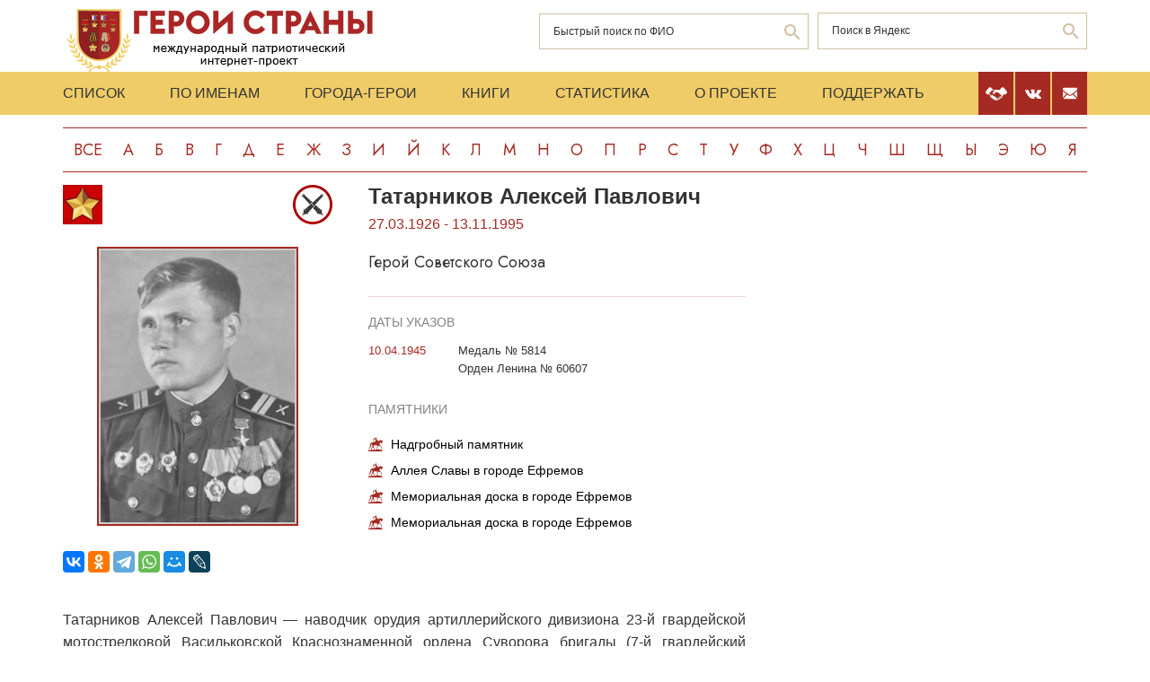

--- FILE ---
content_type: text/html; charset=UTF-8
request_url: https://www.warheroes.ru/hero/hero.asp?Hero_id=22543
body_size: 8288
content:
<html>
    <head>
		<meta http-equiv="Content-Type" content="text/html; charset=utf-8" />
        <meta http-equiv="X-UA-Compatible" content="IE=edge">
        <meta name="viewport" content="width=device-width, initial-scale=1">
		<meta name="description" content="Международный патриотический интернет-проект «Герои страны». Биографические очерки о Героях Советского Союза." />
		<meta name="keywords" content="Герой Советского Союза Герой России Кавалер ордена Славы Герой Социалистического Труда великая отечественная война Афганская война чеченская война Хасан Халхин-Гол патриотизм Россия авиация космонавтика вооруженный силы Вторая Мировая World War Герои страны" />
		<meta name="robots" content="ALL" />

		<meta property="og:image" content="https://www.warheroes.ru/content/images/heroes/GSS1941-45/Tatarnikov_Aleksey_Pav.jpg" />
		<meta property="og:title" content="Татарников Алексей Павлович" />
		<meta property="og:description" content="27.03.1926 - 13.11.1995: Герой Советского Союза" />
        <meta name="content" content="Биографические очерки о Героях Советского Союза - Герой Советского Союза Татарников Алексей Павлович" /><title>Герой Советского Союза Татарников Алексей Павлович :: Герои страны</title>        <link rel="stylesheet" href="/assets/css/all.min.css?86" type="text/css">
        <link rel="stylesheet" href="/assets/css/app.min.css?92" type="text/css">
        <link rel="preconnect" href="https://fonts.googleapis.com">
        <link href="https://fonts.googleapis.com/css2?family=Jost:wght@300;400;500;700&display=swap" rel="stylesheet">

		<link rel="stylesheet" href="/js/dashboard/elrte-1.2/css/smoothness/jquery-ui-1.8.7.custom.css" type="text/css" media="screen" />

<script type="text/javascript" src="/js/dashboard/elrte-1.2/js/jquery-1.4.4.min.js"></script>
<script type="text/javascript" src="/js/dashboard/elrte-1.2/js/jquery-ui-1.8.7.custom.min.js"></script>

		<script type="text/javascript" src="/js/func.js"></script>
		<script type="text/javascript" src="/js/png-fix/jquery.pngFix.pack.js"></script>
        
				<!-- Yandex.RTB -->
		<script>window.yaContextCb=window.yaContextCb||[]</script>
		<script src="https://yandex.ru/ads/system/context.js" async></script>
    <script language="javascript">
           var message="";
            function clickIE() {if (document.all) {(message);return false;}}
            function clickNS(e) {
                if(document.layers||(document.getElementById&&!document.all)) {
                    if (e.which==2) {
                        (message);
                    return false;}
                }
            }
            if (document.layers) {
                document.captureEvents(Event.MOUSEDOWN);
                document.onmousedown=clickNS;
            }else{
                document.onmouseup=clickNS;
                document.oncontextmenu=clickIE;
            }
            document.onselectstart=new Function("return false");document.ondragstart=new Function("return false"); 
    </script>
	</head>

	<body>
    <header class="header">
        <div class="top-head">
            <div class="content">
                <div class="search-block">
                    <div class="form" style="height:50px;">
                        <form name="search" method="get" action="/main.asp">
                        <div class="input-wrap search fio">
                                <input type="text" name="qsearch" placeholder="Быстрый поиск по ФИО"/>
                                <button class="loop" type="button" onclick="document.search.submit()"></button>
                        </div>
                        </form>
                        <noindex>
                        <div class="input-wrap search google" data-bem="{&quot;action&quot;:&quot;https://yandex.ru/search/site/&quot;,&quot;arrow&quot;:false,&quot;bg&quot;:&quot;transparent&quot;,&quot;fontsize&quot;:12,&quot;fg&quot;:&quot;#000000&quot;,&quot;language&quot;:&quot;ru&quot;,&quot;logo&quot;:&quot;rb&quot;,&quot;publicname&quot;:&quot;поиск по warheroes.ru&quot;,&quot;suggest&quot;:true,&quot;target&quot;:&quot;_self&quot;,&quot;tld&quot;:&quot;ru&quot;,&quot;type&quot;:2,&quot;usebigdictionary&quot;:true,&quot;searchid&quot;:2666906,&quot;input_fg&quot;:&quot;#000000&quot;,&quot;input_bg&quot;:&quot;#ffffff&quot;,&quot;input_fontStyle&quot;:&quot;normal&quot;,&quot;input_fontWeight&quot;:&quot;normal&quot;,&quot;input_placeholder&quot;:&quot;&quot;,&quot;input_placeholderColor&quot;:&quot;#000000&quot;,&quot;input_borderColor&quot;:&quot;#7f9db9&quot;}">
                            <form action="https://yandex.ru/search/site/" method="get" target="_self" accept-charset="utf-8" id="yandex_search" name="yandex_search">
                                <input type="hidden" name="searchid" value="2666906"/>
                                <input type="hidden" name="l10n" value="ru"/>
                                <input type="hidden" name="reqenc" value=""/>
                                <input type="search" name="text" value="" id="query"  placeholder="Поиск в Яндекс"/>
                                <button class="loop" type="button" onclick="document.yandex_search.submit()">
                                </form></div>
                        <style type="text/css">.ya-page_js_yes .ya-site-form_inited_no { display: none; }</style>
                        <script type="text/javascript">(function(w,d,c){var s=d.createElement('script'),h=d.getElementsByTagName('script')[0],e=d.documentElement;if((' '+e.className+' ').indexOf(' ya-page_js_yes ')===-1){e.className+=' ya-page_js_yes';}s.type='text/javascript';s.async=true;s.charset='utf-8';s.src=(d.location.protocol==='https:'?'https:':'http:')+'//site.yandex.net/v2.0/js/all.js';h.parentNode.insertBefore(s,h);(w[c]||(w[c]=[])).push(function(){Ya.Site.Form.init()})})(window,document,'yandex_site_callbacks');</script>
                        </noindex>


                        <!--form action="https://www.google.ru/search" name="webalta" id="webalta" target="_blank" onsubmit="if(!query.value)return false;as_q.value = query.value "><input type="hidden" id="as_q" name="as_q" /><input type="hidden" name="as_sitesearch" value="warheroes.ru" />
                        <div class="input-wrap search google">
                            <input type="text" id="query" placeholder="Поиск в Google"/>
                            <button class="loop" type="button" onclick="document.webalta.submit()"></button>
                        </div>
                        </form-->


                    </div>
                </div>
                <a class="logo" href="/"><img src="/assets/img/logo.png" alt=""/></a>
                <!--div class="img-center"> <img src="assets/img/imgs.png" alt=""/></div-->
            </div>
        </div>
        <div class="menu-head">
            <div class="content">
                <div class="menu-links">
                    <ul>
                        <li><a href="/main.asp">Список</a></li>
                        <li><a href="/all.asp">По именам</a></li>
                        <li><a href="/towns.asp">Города-Герои</a></li>
                        <li><a href="/book1.asp">Книги</a></li>
                        <li><a href="/stats.asp">Статистика</a></li>
                        <li><a href="/about.asp">О проекте</a></li>
                        <li><a href="/crowdfunding.asp">Поддержать</a></li>
                    </ul>
                    <div class="burger-block">
                        <div class="burger"><span></span></div>
                    </div>
                </div>
                <div class="soc-menu red">
					<a class="crowdfun" href="/crowdfunding.asp"><img class="img-svg" src="/assets/img/look-crowdfun.svg" alt="Поддержать проект"/></a>
					<a class="vk" href="https://vk.com/club199450818"><img class="img-svg" src="/assets/img/vk-icon.svg" alt="vk"/></a>
					<a class="mail" href="/mail.asp"><img class="img-svg" src="/assets/img/mail-icon.svg" alt="mail"/></a>
				</div>
            </div>
        </div>
        <div class="content">
            <div class="listing">
                <!-- literals start -->
                                                            <a href='/main.asp?l=0'>Все</a><a  href='/main.asp?l=1'>А</a><a  href='/main.asp?l=2'>Б</a><a  href='/main.asp?l=3'>В</a><a  href='/main.asp?l=4'>Г</a><a  href='/main.asp?l=5'>Д</a><a  href='/main.asp?l=6'>Е</a><a  href='/main.asp?l=8'>Ж</a><a  href='/main.asp?l=9'>З</a><a  href='/main.asp?l=10'>И</a><a  href='/main.asp?l=11'>Й</a><a  href='/main.asp?l=12'>К</a><a  href='/main.asp?l=13'>Л</a><a  href='/main.asp?l=14'>М</a><a  href='/main.asp?l=15'>Н</a><a  href='/main.asp?l=16'>О</a><a  href='/main.asp?l=17'>П</a><a  href='/main.asp?l=18'>Р</a><a  href='/main.asp?l=19'>С</a><a  href='/main.asp?l=20'>Т</a><a  href='/main.asp?l=21'>У</a><a  href='/main.asp?l=22'>Ф</a><a  href='/main.asp?l=23'>Х</a><a  href='/main.asp?l=24'>Ц</a><a  href='/main.asp?l=25'>Ч</a><a  href='/main.asp?l=26'>Ш</a><a  href='/main.asp?l=27'>Щ</a><a  href='/main.asp?l=28'>Ы</a><a  href='/main.asp?l=29'>Э</a><a  href='/main.asp?l=30'>Ю</a><a  href='/main.asp?l=31'>Я</a>
                    
                                <!-- literals end -->
        </div>
    </header>
    <main class="main">
        <div class="content">
                    <!-- content start -->
<sape_index><div class="page-look">
    <div class="left-block">
        <div class="bio-block">
            <div class="foto-block">
                <div class="medals">
                    <div class="img-all"><img src="/assets/img/91_big.png" alt="Герой Советского Союза" title="Герой Советского Союза"/></div>
                    <div class="img-rod">
                                                            <img width="44" height="44" border="0" title="Армия: Артиллерия                                 " alt="Армия: Артиллерия                                 " src="/assets/img/icons/art.svg" />
                                                                       </div>
                </div>
                <div class="foto-border">
                                            <img  alt="Татарников&nbsp;Алексей Павлович" src="/content/images/heroes/GSS1941-45/Tatarnikov_Aleksey_Pav.jpg" width="120" />
                                    </div>
                <div class="buttons-block">
                    <!-- Google Translate Element -->
                    <div id="google_translate_element"></div>
                    <script>
                        function googleTranslateElementInit() {
                            new google.translate.TranslateElement({pageLanguage: "ru"}, "google_translate_element");
                        };
                    </script>
                    <script src="https://translate.google.com/translate_a/element.js?cb=googleTranslateElementInit"></script>
                    <br>
                    <script src="https://yastatic.net/share2/share.js"></script>
                    <div class="ya-share2"
                         data-more-button-type="long"
                         data-limit = 8
                         data-curtain
                         data-image = "https://www.warheroes.ru/content/images/heroes/GSS1941-45/Tatarnikov_Aleksey_Pav.jpg"
                         data-services="vkontakte,odnoklassniki,telegram,whatsapp,moimir,lj"></div>
                </div>
            </div>
            <div class="info-block">
                <div class="text">
    <h2>Татарников&nbsp;Алексей Павлович</h2>
    <div class="years-live">
        27.03.1926        -
        13.11.1995    </div>
    <p class="rank">Герой Советского Союза</p>
	
</div>
    <div class="items">
        <h4>Даты указов</h4>
                    <div class="item">
                <div class="date">
                    					10.04.1945				</div>
                <div>
					<p>
                        Медаль № 5814                    </p>
                                            <p>Орден Ленина № 60607</p>
                                    </div>
            </div>
                </div>
                    <div class="items memorials">
                    <h4>Памятники</h4>
                                            <p><a class="name" href="/hero/hero.asp?id=35270">Надгробный памятник</a></p>
                                            <p><a class="name" href="/hero/hero.asp?id=35271">Аллея Славы в городе Ефремов </a></p>
                                            <p><a class="name" href="/hero/hero.asp?id=35272">Мемориальная доска в городе Ефремов</a></p>
                                            <p><a class="name" href="/hero/hero.asp?id=35273">Мемориальная доска в городе Ефремов</a></p>
                                    </div>
                </div>
        </div>
            <div class="history">
            <p>Татарников Алексей Павлович — наводчик орудия артиллерийского дивизиона
23-й гвардейской мотострелковой Васильковской Краснознаменной ордена Суворова
бригады (7-й гвардейский танковый Киевский дважды Краснознаменный ордена
Суворова корпус, 3-я гвардейская танковая армия, 1-й Украинский фронт, гвардии
младший сержант. <br>
<br>
Родился 27 марта 1926 года в деревне Стрельцы Ефремовского уезда Тульской
губернии (ныне Ефремовский район Тульской области) в крестьянской семье.
Русский. Окончил 4 класса в деревне Стрельцы, затем окончил 6 классов неполной
средней школы № 3 (ныне № 6) города Ефремов. Работал учеником токаря на
Ефремовском заводе синтетического каучука (СК-3). <br>
<br>
Призван в армию 26 ноября 1943 года Ефремовским райвоенкоматом. В сентябре 1944
года окончил десятимесячные курсы младших командиров – артиллеристов, получил
воинскую специальность наводчика орудия. Сражался на 1-м Украинском фронте в
23-й гвардейской мотострелковой бригаде. <br>
<br>
Особо отличился в ходе Сандомирско-Силезской наступательной операции на
территории Польши при форсировании реки Одер (Одра). <br>
<br>
В числе первых 23 января 1945 года с расчётом своего орудия переправился через
Одер в районе населенного. пункта Грошовиц (Грошовице), в черте города Оппельн
(Ополе). Закрепившись на берегу, артиллеристы обеспечивали огнём форсирование
реки подразделениями бригады. <br>
<br>
Указом Президиума Верховного Совета СССР от 10 апреля 1945 года за образцовое
выполнение боевых заданий командования на фронте борьбы с немецкими
захватчиками и проявленные при этом отвагу и геройство <strong>Татарникову
Алексею Павловичу</strong> присвоено звание Героя Советского Союза с
вручением ордена Ленина и медали «Золотая Звезда». <br>
<br>
Войну закончил в Праге. После войны демобилизован. Вернулся в город Ефремов. В
ноябре 1950 года поступил работать токарем на завод СК-3. С этим заводом была
связана вся его послевоенная жизнь. За доблестный труд Алексей Павлович
неоднократно награждался почетными грамотами.<br>
<br>
Скончался 13 ноября 1995 года. Похоронен в городе Ефремов.<br>
<br>
Награжден орденом Ленина (10.04.1945), 2 орденами Отечественной войны 1-й
степени (22.05.1945; 11.03.1985), медалями.  </p>
            <hr/>
            <p> Прибыв на 1-й Украинский фронт, А.П.Татарников в составе 3-й гвардейской танковой армии участвовал в 1944 году в боях на Сандомирском плацдарме; в 1945 году – в Сандомирско-Силезской наступательной операции (12 января – 3 февраля 1945 года) –  составной части Висло-Одерской стратегической операции; Нижнесилезской (8 – 24 февраля 1945 года) и Верхнесилезской (15 – 31 марта 1945 года) фронтовых наступательных операциях; Берлинской стратегической наступательной операции (16 апреля – 8 мая 1945 года) и штурме Берлина; Пражской стратегической наступательной операции (6 – 12 мая 1945 года). <br><br>
В ходе Сандомирско-Силезской операции 23-я гвардейская мотострелковая бригада, войдя в прорыв в составе 7-го гвардейского танкового корпуса, форсировала реку Нида и, преодолев упорное сопротивление противника, продолжала наступление. Участвовала в освобождении 17 января 1945 года города Ченстохова, 19 января – города Питшен (Бычина), 22 января вышла к реке Одер в районе города Оппельн (Ополе). <br><br>
Одним из первых переправился через Одер по тонкому льду вместе со своим орудием командир орудийного расчета старший сержант Г.П. Кудряшев. Вместе с наводчиком А.П. Татарниковым он открыл огонь по противнику. Быстрота и натиск гвардейцев дали возможность всем подразделениям бригады успешно продвигаться вперед, закреплять завоеванный плацдарм. <br><br>
<em><strong> Из наградного листа на присвоение звания Героя Советского Союза: </strong> <br><br>
23 января 1945 года при форсировании реки Одер в районе Грошовец наводчик орудия гвардии младший сержант Татарников под сильным огнем противника первым переправил свое орудие на левый берег реки Одер, с хода вступил в бой и огнем своего орудия уничтожил одно самоходное орудие, 2 станковых пулемета и до взвода пехоты противника, чем обеспечил форсирование реки нашими войсками. <br><br> За проявленное мужество и отвагу при форсировании реки Одер тов. Татарников достоин звания Героя Советского Союза. <br><br>
Командир артиллерийского дивизиона 23 гвардейской мотострелковой Васильковской Краснознаменной ордена Суворова бригады гвардии капитан Шпилько </em><br><br>
За отличие в Берлинской операции А.П.Татарников был награжден орденом Отечественной войны 1-й степени. <br><br>
<em><strong> Из наградного листа: </strong> <br><br>
При наступлении на Берлинском направлении в селе Лодвендорф был встречный бой с противником. Тов. Татарников мужественно и храбро расстреливал контратакующих немцев, в результате чего им было подбиты 2 самоходные пушки типа «Пантера» и уничтожено более 33 немцев. <br><br>
Тов. Татарников достоин правительственной награды – ордена Отечественной войны 1-й степени. <br><br>
Командир артиллерийского дивизиона 23 гвардейской  мотострелковой Васильковской Краснознаменной ордена Суворова бригады гвардии майор Шпилько </em><br><br>
При подготовке биографии, кроме приведенных источников, использованы материалы с сайта «Танковый фронт».  </p>
            <!-- podpis start -->
                        <p class="provided">Биографию подготовил: <noindex>Л.Е.Шейнман (г. Ижевск)</noindex></p>
                        <!-- podpis end -->
        </div>
        <!-- sources start -->
                <div class="items sources">
            <h4>Источники</h4>
            <noindex>
                            <p>Воробьёв В.П., Ефимов Н.В. Герои Советского Союза: справ. – С.-Петербург, 2010.</p>
                            <p>Герои Советского Союза: крат. биогр. слов. Т.2. – Москва, 1988.</p>
                            <p>Документы на сайте «<a href=http://podvignaroda.ru target=new>Подвиг народа</a>»</p>
                        </noindex>
        </div>
                <!-- sources end -->
        <!-- banner start -->
                <!-- banner end -->
        <!-- Hero Put this script tag to the <head> of your page -->
                <noindex>
            <div class="comments-block" id="vk_comments"></div>
        </noindex>
        <script type="text/javascript" src="//vk.ru/js/api/openapi.js?154"></script>
        <script type="text/javascript">
            var swidth = window.innerWidth -992;
            if(swidth >0) {
                VK.init({apiId: 2279040, onlyWidgets: true});
                VK.Widgets.Comments("vk_comments", {limit: 15, attach: "*"}, 22543)
            }
        </script>
            </div>
    <div class="right-block">
        <div class="rrcom">
                <!--noindex>
        <div style="width:312px;height:581px;background-image: url('/img/banner_tb2.jpg');cursor: pointer"
             onclick="location.href='http://teambook2.ru'">
            &nbsp;
        </div>
    </noindex -->


    <!-- Yandex.RTB R-A-982199-2
    Разобраться с рекламой
    -->


    <div id="yandex_rtb_R-A-982199-2" style="display:inline-block;max-width:350px"></div>
    <script>window.yaContextCb.push(()=>{
            Ya.Context.AdvManager.render({
                renderTo: 'yandex_rtb_R-A-982199-2',
                blockId: 'R-A-982199-2',
                onError: (data) => {
                    console.log('type', data.type); // Тип ошибки: error или warning
                    console.log('code', data.code); // Код ошибки (см. значение выше)
                    console.log('text', data.text); // Текстовое описание ошибки
                    // Обработка ошибки со стороны площадки
                }
            })
        })</script>


        </div>
    </div>
</div>



</sape_index><!--c775764570168--><div id='cOcDu_775764570168'></div>                    <!-- content end -->
        </div>
        <div class="content">
            <script type="text/javascript">
<!--
var _acic={dataProvider:10,allowCookieMatch:false};(function(){var e=document.createElement("script");e.type="text/javascript";e.async=true;e.src="https://www.acint.net/aci.js";var t=document.getElementsByTagName("script")[0];t.parentNode.insertBefore(e,t)})()
//-->
</script><!--775764570168--><div id='s6xp_775764570168'></div>         </div>
    </main>
     <footer class="footer">
         <div class="content">
            <div class="left">Международный патриотический интернет-проект «Герои страны». <span>© 2000 - 2026 гг.</span></div>
             <div class="right">Свидетельство СМИ: Эл № ФС77-85279 от 30.05.2023<span>Несанкционированное использование материалов сайта преследуется законом.</span></div>
         </div>
     </footer>

     <script src="/assets/js/app.min.js?id=2"></script>

<noindex>
<!--mail.vru top list counter-->
<script language="JavaScript">
d=document;a='';a+=';r='+escape(d.referrer);
js=10
</script>
<script language="JavaScript1.1">
a+=';j='+navigator.javaEnabled();
js=11
</script>
<script language="JavaScript1.2">
s=screen;a+=';s='+s.width+'*'+s.height
a+=';d='+(s.colorDepth?s.colorDepth:s.pixelDepth);
js=12
</script>
<script language="JavaScript1.3">
js=13
</script>


<!-- Yandex.Metrika counter -->
<script type="text/javascript" >
   (function(m,e,t,r,i,k,a){m[i]=m[i]||function(){(m[i].a=m[i].a||[]).push(arguments)};
   m[i].l=1*new Date();k=e.createElement(t),a=e.getElementsByTagName(t)[0],k.async=1,k.src=r,a.parentNode.insertBefore(k,a)})
   (window, document, "script", "https://mc.yandex.ru/metrika/tag.js", "ym");

   ym(79802731, "init", {
        clickmap:true,
        trackLinks:true,
        accurateTrackBounce:true
   });
</script>
<noscript><div><img src="https://mc.yandex.ru/watch/79802731" style="position:absolute; left:-9999px;" alt="" /></div></noscript>
<!-- /Yandex.Metrika counter -->

</noindex>


   </body>
</html>